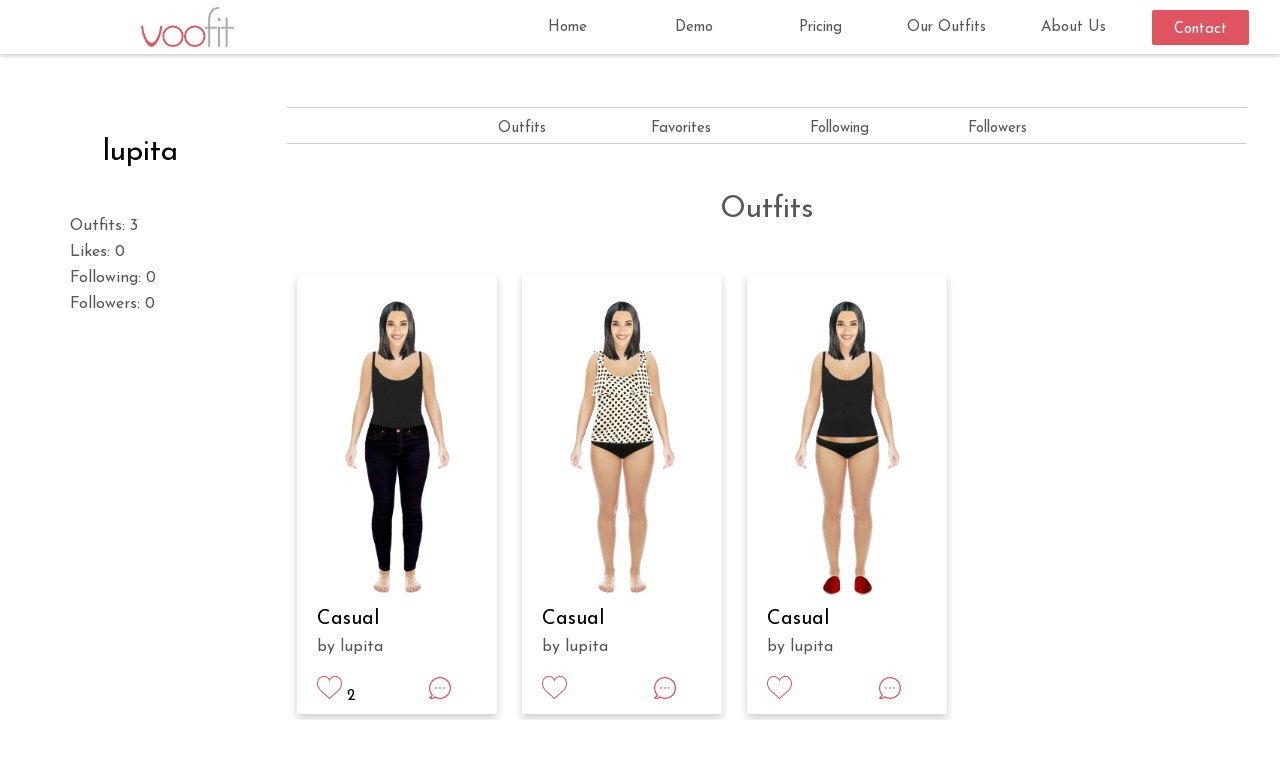

--- FILE ---
content_type: text/html; charset=utf-8
request_url: https://voofit.com/user/557/lupita/
body_size: 12011
content:

<!DOCTYPE html>
<html>
<head>
	<title>Profile | voofit</title>
    <meta charset="utf-8">
	<meta name="viewport" content="width=device-width, initial-scale=1">
	
    <script src="https://ajax.googleapis.com/ajax/libs/jquery/3.2.1/jquery.min.js"></script>
    <link rel="icon" type="image/png" href="/static/imagenes/favicon_voofit.png">
    <link href='https://fonts.googleapis.com/css?family=Josefin+Sans' rel='stylesheet' type='text/css'>
    <script src="https://use.fontawesome.com/1591af9028.js"></script>


    <meta property="og:site_name" content="voofit"/>  
    <meta property="og:image" content="/static/imagenes/logo_voofit_2.jpg">
    
    <meta property="og:url" content="https://voofit.com/profile">
    <meta property="og:title" content="Virtual fitting room. Create, share and try new styles."/>
    

    <!-- Google Tag Manager -->
<script>(function(w,d,s,l,i){w[l]=w[l]||[];w[l].push({'gtm.start':
new Date().getTime(),event:'gtm.js'});var f=d.getElementsByTagName(s)[0],
j=d.createElement(s),dl=l!='dataLayer'?'&l='+l:'';j.async=true;j.src=
'https://www.googletagmanager.com/gtm.js?id='+i+dl;f.parentNode.insertBefore(j,f);
})(window,document,'script','dataLayer','GTM-PB5ZT7');</script>
<!-- End Google Tag Manager -->
    <style>


	

.ip-header {
	position: fixed;
	top: 0;
	z-index: 10000;
	min-height: 480px;
	width: 100%;
	height: 100%;
	background: #f1f1f1;
}


.ip-logo, .ip-loader {
	position: absolute;
	left: 0;
	width: 100%;
	opacity: 0;
	cursor: default;
	pointer-events: none;
}

.ip-logo {
	top: 20%;
	height: 100%;
	/*transform: translate3d(0,25%,0);*/
}

.ip-loader {
	bottom: 25%;
}

.ip-header .ip-inner {
	display: block;
	margin: 0 auto;
}

.ip-header .ip-logo svg {
	min-width: 220px;
	max-width: 480px;
	width: 20%;
}




.ip-logo, .ip-loader {
	opacity: 1;
	animation: animInitialHeader 1s cubic-bezier(0.7,0,0.3,1) both;
}

.ip-loader {
	animation-delay: 0.2s;
}

@keyframes animInitialHeader {
	from { 
		opacity: 0; 
		transform: translate3d(0,800px,0); 
	}
}






.loaded .ip-logo,
.loaded .ip-loader {
	opacity: 1;
}

.loaded .ip-logo {

	animation: animLoadedLogo 1s cubic-bezier(0.7,0,0.3,1) forwards;
}

@keyframes animLoadedLogo {
	to { 
		opacity: 0; 
		transform: translate3d(0,-100%,0) scale3d(0.3,0.3,1); 
	}
}

.loaded .ip-loader {
	animation: animLoadedLoader 0.5s cubic-bezier(0.7,0,0.3,1) forwards;
}

@keyframes animLoadedLoader {
	to { 
		opacity: 0; 
		transform: translate3d(0,-100%,0) scale3d(0.3,0.3,1); 
	}
}

.loaded .ip-header {
	animation: animLoadedHeader 1s cubic-bezier(0.7,0,0.3,1) forwards;
}

@keyframes animLoadedHeader {
	to { 
		opacity: 0;
		transform: translate3d(0,-100%,0); 
	}
}






</style>
    <meta name="google" content="notranslate" />


<style>
    
    *{
        box-sizing: border-box;
    }

	@media screen and (min-width:  992px) {

		#barra_menu{
            width: 100%;           
            background-color: white;
            height: 54px;       
            /*border-bottom: 1px solid #df5461;*/
            box-shadow: 0 2px 4px 0 rgba(0,0,0,0.2);
            position: fixed;
            z-index: 1000;
        }

        #menu_cel{
            display: none;
        }

        #logo{
            display: block;
            margin-right: auto !important;
            margin-left: auto  !important;
            margin-top: 7px !important;
            margin-bottom: 7px !important;
            width:auto;
            height:40px;      
        }

        .menu_div{
            display: inline-block;
            vertical-align:top;
            width: 9.5%;
            height: 100%;
            position: relative;
        }

        .menu_link:link, .menu_link:visited {          
            display: block;
            font-size: 15px;
            color: #565656;
            text-align: center;         
            text-decoration: none;
            width: 100%;
            padding-top: 20px;
            height: 100%;
            transition: 0.3s;
        }

        .menu_link:hover, .menu_link:active {
            border-bottom: 5px solid #df5461;
        }

        .menu_link2:link, .menu_link2:visited {          
            display: block;
            font-size: 15px;
            color: white;
            background-color: #df5461;
            text-align: center;         
            text-decoration: none;
            padding: 12px 0 8px 0;
            transition: 0.3s;
            border-radius: 2px;
            margin: 10px auto 0 auto;
            width: 80%;
        }

        .menu_link2:hover, .menu_link2:active {
            opacity: 0.8;
        }

        .muneca_svg{
            height: 20px;
            width: 20px;
            vertical-align: text-top;
            position: relative;
            top: -4px;
        }

        .muneca_svg2{
            height: 16px;
            width: 16px;
            vertical-align: text-top;
            position: relative;
            top: -2px;
        }


/* Barra abajo -------------------------------------------*/

        #info{
            width: 100%;
            background-color: #f7f7f7;
            padding-top: 50px;
            padding-bottom: 30px;
            padding-right: 13vw;
            padding-left: 13vw;
        }

        .info_col{
            width:31%;
            display: inline-block;
            padding: 20px 5% 30px 5%;
            vertical-align: top;
        }

        .info_titulo{
            font-size: 30px;
            border-bottom: 1px solid #cccccc;
        }

        .info_col a{
            text-decoration: none;
            color: black;
        }

        .info_col a:hover{
            text-decoration: underline;
        }

        .raya1{
            width: 80%;
            height: 1px;
            background-color: #cccccc;
            margin-right: auto;
            margin-left: auto;
        }

        .redes_div{
            display: block;
            margin: 20px auto 20px auto;
            width: 30%;
            /* flex-wrap: wrap;
            justify-content: space-around; */
        }

        .redsocial{
            width: 10%;
            transition: 0.3s; 
            margin: 0 19%;
            display: inline-block;    
        }

        .redsocial:hover{
            opacity: 0.5;       
        }

        .redsocial_img{
            width: 100%;
            height: 100%;
        }

        .facebook_img:hover{
            opacity: 0.8;
        }

        /* Menu desplegable ---------------------------------*/

        .menu_prendas{
            display: none;
            position: absolute;
            background-color: #f1f1f1;
            min-width: 160px;
            box-shadow: 0px 8px 16px 0px rgba(0,0,0,0.2);
            z-index: 3;
            width: 100%;
        }

        .menu_prendas a {
            color: black;
            padding: 12px 16px;
            text-decoration: none;
            display: block;
        }

        .menu_prendas a:hover {
            background-color: #ddd;
        }

        #id_prendas:hover .menu_prendas {
            display: block;
        }


/*---------------------------------------------------------*/
	}


	@media screen and (max-width:  992px) {

		#barra_menu{
            display: none;  
        }

        #menu_cel{
            height: 60px;
            /*height: 10vh;*/
            display: -webkit-flex;
            display: flex;
            box-shadow: 0 2px 4px 0 rgba(0,0,0,0.2);
            position: relative;
        }

        #menu_icon{
            width: 18%;
            -webkit-align-self: center;
            align-self: center;
            cursor: pointer;
            z-index: 4;
            position: fixed;
            background-color: rgba(247,247,247,1);
            border-radius: 0 5px 5px 0;
        }

        #menu_icon div{
            width: 62%;
            height: 6px;
            background-color: #df5461;
            margin: 7px 0;
            margin-left: auto;
            margin-right: auto;
            transition: 0.4s;
        }

        /* Rotate first bar */
        .change .bar1 {
            -webkit-transform: rotate(-45deg) translate(-9px, 6px) ;
            transform: rotate(-45deg) translate(-9px, 10px) ;  /* (-9px, 6px) */
        }

        /* Fade out the second bar */
        .change .bar2 {
            opacity: 0;
        }

        /* Rotate last bar */
        .change .bar3 {
            -webkit-transform: rotate(45deg) translate(-8px, -8px) ;
            transform: rotate(45deg) translate(-8px, -10px) ;  /* (-8px, -8px) */
        }


        #logo{
            right: 100px;
            position: absolute;

            height: 38px;     
            top: 12px;
            /*height: 6vh;     
            top: 2vh;*/
        }

        /* The side navigation menu */
        .sidenav {
            height: 100%; 
            width: 0;
            position: fixed;
            z-index: 3;
            top: 0;
            left: 0;
            background-color: #ffffff;
            overflow-x: hidden;
            padding-top: 60px;
            transition: 0.2s;
            box-shadow: 4px 0 8px 0 rgba(0,0,0,0.2);
        }

        .sidenav a {
            padding: 8px 8px 8px 16px;
            text-decoration: none;
            /* font-size: 25px;
            color: white; */
            display: block;
            transition: 0.3s;
        }

        /* The side navigation menu */
        /*.sidenav { 
            width: 100;
            background-color: #00C3DC;
            display: none;
        }

        .sidenav a {
            padding: 8px 8px 8px 32px;
            text-decoration: none;
            font-size: 25px;
            color: white;
            display: block;
            transition: 0.3s
        }*/

        /* When you mouse over the navigation links, change their color */
        .sidenav a:hover, a:focus{
            color: #f1f1f1;
        }


        .menu_link:link, .menu_link:visited {     
            font-family: 'Josefin Sans', sans-serif !important;     
            font-size: 24px;
            color: #565656;       
            padding-top: 10px;
            padding-bottom: 5px;
            font-weight: lighter;
        }

        .menu_link:hover, .menu_link:active{
            background-color: #e26975; 
        }

        .menu_link2:link, .menu_link2:visited {          
            font-family: 'Josefin Sans', sans-serif !important;     
            font-size: 24px;
            color: #565656;       
            padding-top: 10px;
            padding-bottom: 5px;
            font-weight: lighter;
            color: white;
            background-color: #df5461;        
            text-decoration: none;
            transition: 0.3s;
        }

        .menu_link2:hover, .menu_link2:active {
            opacity: 0.8;
        }

        .muneca_svg{
            height: 25px;
            width: 25px;
            vertical-align: text-top;
            position: relative;
            top: -4px;
        }

        .muneca_svg2{
            height: 20px;
            width: 20px;
            vertical-align: text-top;
            position: relative;
            top: -1px;
            left: 2px;
            margin-right: 6px;
        }

        #link_avatar{
            
        }

/* Barra abajo -------------------------------------------*/
    
        #info{
            width: 100%;
            background-color: #f7f7f7;
            padding-top: 50px;
            padding-bottom: 20px;
            padding-right: 5vw;
            padding-left: 5vw;
        }

        .info_col{
            width: 100%;
            display: block;
            padding-left: 10px;
            padding-right: 10px;
            margin-bottom: 40px;
        }

        .info_titulo{
            font-size: 30px;
            border-bottom: 1px solid #cccccc;
        }

        .info_col a{
            text-decoration: none;
            color: black;
        }

        .info_col a:hover{
            text-decoration: underline;
        }

        .raya1{
            width: 80%;
            height: 1px;
            background-color: #cccccc;
            margin-right: auto;
            margin-left: auto;
        }

        .redes_div{
            display: block;
            margin: 30px auto 30px auto;
            width: 90%;
            flex-wrap: wrap;
            justify-content: space-around;
        }

        .redsocial{
            width: 16%;
            transition: 0.3s;
            display: inline-block;
            margin: 0 16%;   
        }

        .redsocial:hover{
            opacity: 0.5;       
        }

        .redsocial_img{
            width: 100%;
            height: 100%;
        }

        .facebook_img:hover{
            opacity: 0.8;
        }

        .logo_pie {
            display: block;
            width: 70%;
            margin: auto;
        }


        /* Menu desplegable ---------------------------------*/

        .menu_prendas{
            /* display: none; */
            padding-left: 35px;
        }

        .menu_prendas_link{
            font-size: 18px;
            color: #565656;
        }

        .menu_prendas_link:hover, .menu_prendas_link:active{
            background-color: #e26975; 
        }
        

/*---------------------------------------------------------*/
        

	}



	@media screen and (min-width: 768px) and (max-width:  992px){

		#logo{
            max-width: 121px;
            max-height: 57px;
            top: 1px;      
        }

        #menu_icon{
            max-width: 45px;
            max-height: 45px;
            float: right;
            margin-top: 8px;
            margin-left: 20px;
        }

        #menu_icon div{
            width: 80%;
        }

/* Barra abajo -------------------------------------------*/

        .redes_div{
            width: 50%;
        }


	}

</style>

    <style>

        *{
            box-sizing: border-box;
        }

        body{
            font-family: 'Josefin Sans', sans-serif;
            margin: 0;
        }

        img{
            max-width: 100%;
        }

        

    @media screen and (min-width: 992px) {

        .columna1{
            width: 22%;
            display: inline-block;
            vertical-align: top;
            padding-top: 137px;
        }

        .nombre{
            font-size: 30px;
            text-align: center;
        }

        .btn_seguir1{
            border: 1px solid #df5461;
            border-radius: 15px;
            color: #df5461;
            font-size: 16px;
            cursor: pointer;
            padding: 8px 0 5px 0;
            margin: 50px auto 0 auto;
            width: 50%;
            text-align: center;
        }

        .btn_seguir1:hover{
            opacity: 0.8;
        }

        .btn_seguir2{
            border: 1px solid #df5461;
            border-radius: 15px;
            color: white;
            font-size: 16px;
            cursor: pointer;
            padding: 8px 0 5px 0;
            margin: 50px auto 0 auto;
            width: 50%;
            text-align: center;
            background-color: #df5461;
        }

        .btn_seguir2:hover{
            opacity: 0.8;
        }

        .btn_loader{
            font-size: 14px;
        }

        .perfil_info_div{
            width: 50%;
            margin: 50px auto 50px auto;
        }

        .perfil_info_opc{
            color: #565656;
            margin: 10px 0 10px 0;
        }

        .columna2{
            width: 75%;
            display: inline-block;
            padding: 107px 0 50px 0;

        }

        .barra{
            width: 100%;
            border-top: 0.5px solid #cccccc;
            border-bottom: 0.5px solid #cccccc;
        }

        .barra_opc{
            display: inline-block;
            vertical-align: top;
            text-align: center;
            width: 16%;
            font-size: 15px;
            color: #565656;
            transition: 0.3s;
            height: 35px;
            padding-top: 13px;
            cursor: pointer;
        }

        .barra_opc:hover{
            border-bottom: 2px solid #e77e89;
        }

        .nobarra_opc{
            width: 16%;
            display: inline-block;
        }

        .slider_titulo{
            text-align: center;
            color: #565656;
            font-size: 30px;
            margin: 50px 0 40px 0;
        }



    }





    @media screen and (max-width: 992px) {

        .columna1{
            width: 100%;
            vertical-align: top;
            padding-top: 50px;
        }

        .nombre{
            font-size: 35px;
            text-align: center;
        }

        .btn_seguir1{
            border: 1px solid #df5461;
            border-radius: 15px;
            color: #df5461;
            font-size: 18px;
            cursor: pointer;
            padding: 8px 0 5px 0;
            margin: 30px auto 0 auto;
            width: 40%;
            text-align: center;
        }

        .btn_seguir1:hover{
            opacity: 0.8;
        }

        .btn_seguir2{
            border: 1px solid #df5461;
            border-radius: 15px;
            color: white;
            font-size: 18px;
            cursor: pointer;
            padding: 8px 0 5px 0;
            margin: 30px auto 0 auto;
            width: 40%;
            text-align: center;
            background-color: #df5461;
        }

        .btn_seguir2:hover{
            opacity: 0.8;
        }

        .perfil_info_div{
            width: 80%;
            margin: 30px auto 30px auto;
        }

        .perfil_info_opc{
            color: #565656;
            margin: 10px 0 10px 0;
        }

        .columna2{
            width: 100%;
            padding: 10px 0 50px 0;
        }

        .barra{
            width: 100%;
            border-top: 0.5px solid #cccccc;
            border-bottom: 0.5px solid #cccccc;
        }

        .barra_opc{
            display: inline-block;
            vertical-align: top;
            text-align: center;
            width: 23.5%;
            font-size: 17px;
            color: #565656;
            transition: 0.3s;
            height: 45px;
            padding-top: 18px;
            cursor: pointer;
        }

        .barra_opc:hover{
            border-bottom: 2px solid #e77e89;
        }

        .nobarra_opc{
            display: none;
        }

        .slider_titulo{
            text-align: center;
            color: #565656;
            font-size: 30px;
            margin: 30px 0 20px 0;
        }



    }




    @media screen and (min-width: 768px) and (max-width: 992px){
        
        .btn_seguir1{
            width: 30%;
        }

        .btn_seguir2{
            width: 30%;
        }

    }

    </style>

    <style>

.card_coment a{
    text-decoration: none;
}        

@media screen and (min-width: 992px) {

    .card{
        box-shadow: 0 4px 8px 0 rgba(0,0,0,0.2);
        transition: 0.3s;
        margin: 10px;
        width: 200px;
        padding: 10px 20px 0px 20px;
        display: inline-block;
        background-color: white;
    }

    .card:hover {
        box-shadow: 0 8px 16px 0 rgba(0,0,0,0.2);
    }

    .card_info{
        padding: 10px 0px 10px 0px;
    }

    .card_img{
        cursor: pointer;
    }

    .card_titulo{
        font-size: 20px;
        color: black;
    }

    .card_usuario:link, .card_usuario:visited{
        font-size: 16px;
        color: #565656;
        padding: 10px 0 20px 0;
        text-decoration: none;
        display: block;
    }

    .card_usuario:hover, .card_usuario:active{
        text-decoration: underline;
    }

    .card_coment{
        display: inline-block;
        width: 35%;
        vertical-align: top;
        padding-top: 2px;
        padding-left: 5%;
        float: right;
    }

    .card_coment_1{
        width: 22px;
        height: 22px;
        display: inline-block;
    }

    .card_coment_1 path{
        fill: #df5461;
    }

    .card_coment_2{
        display: inline-block;
    }

    .card_megusta{
        display: inline-block;
        width: 47%;
        cursor: pointer;
    }

    .card_megusta_1{
        width: 25px;
        height: 25px;
        display: inline-block;
    }

    .card_megusta_1 path{
        fill: #df5461;
    }

    .card_liked{
        display: none;
    }

    .card_megusta_2{
        display: inline-block;
    }
    

}





@media screen and (max-width: 992px) {


    .card{
        box-shadow: 0 4px 8px 0 rgba(0,0,0,0.2);
        transition: 0.3s;
        margin: 20px auto 20px auto;
        width: 70%;
        padding: 20px 20px 0px 20px;
        display: block;
        background-color: white;
    }

    .card:hover {
        box-shadow: 0 8px 16px 0 rgba(0,0,0,0.2);
    }

    .card_info{
        padding: 10px 0px 10px 0px;
    }

    .card_img{
        cursor: pointer;
    }

    .card_titulo{
        font-size: 20px;
        color: black;
    }

    .card_usuario:link, .card_usuario:visited{
        font-size: 16px;
        color: #565656;
        padding: 10px 0 20px 0;
        text-decoration: none;
        display: block;
    }

    .card_usuario:hover, .card_usuario:active{
        text-decoration: underline;
    }

    .card_coment{
        display: inline-block;
        width: 35%;
        vertical-align: top;
        padding-top: 2px;
        padding-left: 5%;
        float: right;
    }

    .card_coment_1{
        width: 25px;
        height: 25px;
        display: inline-block;
    }

    .card_coment_1 path{
        fill: #df5461;
    }

    .card_coment_2{
        display: inline-block;
    }

    .card_megusta{
        display: inline-block;
        width: 47%;
        cursor: pointer;
    }

    .card_megusta_1{
        width: 28px;
        height: 28px;
        display: inline-block;
    }

    .card_megusta_1 path{
        fill: #df5461;
    }

    .card_liked{
        display: none;
    }

    .card_megusta_2{
        display: inline-block;
    }






}




@media screen and (min-width: 768px) and (max-width: 992px){
    
    .card{
        margin: 20px 1.5% 20px 1.5%;
        width: 28%;
        display: inline-block;
    }  
  
}

</style>
    <style>
        

    @media screen and (min-width: 992px) {

        .carduser{
            box-shadow: 0 4px 8px 0 rgba(0,0,0,0.2);
            transition: 0.3s;
            margin: 10px;
            width: 280px;
            padding: 20px 20px 20px 20px;
            display: inline-block;
            background-color: white;
            vertical-align: top;
        }

        .carduser_nombre:link, .carduser_nombre:visited{
            font-size: 20px;
            color: #565656;
            text-decoration: none;
        }

        .carduser_nombre:hover, .carduser_nombre:active{
            text-decoration: underline;
        }

        .carduser_info{
            margin: 20px 0px 10px 0px;
            padding: 15px 0 10px 0;  
            border-top: 0.5px solid #cccccc;
            border-bottom: 0.5px solid #cccccc;
        }

        .carduser_info_opc{
            color: #565656;
            font-size: 14px;
            display: inline-block;
            width: 49%;
        }

        .carduser_seguir1{
            border: 1px solid #df5461;
            border-radius: 15px;
            color: #df5461;
            font-size: 14px;
            cursor: pointer;
            padding: 8px 0 5px 0;
            margin: 20px auto 0 auto;
            width: 50%;
            text-align: center;
        }

        .carduser_seguir1:hover{
            opacity: 0.8;
        }

        .carduser_seguir2{
            border: 1px solid #df5461;
            border-radius: 15px;
            color: white;
            font-size: 14px;
            cursor: pointer;
            padding: 8px 0 5px 0;
            margin: 20px auto 0 auto;
            width: 50%;
            text-align: center;
            background-color: #df5461;
        }

        .carduser_seguir2:hover{
            opacity: 0.8;
        }

        .btn_loader{
            font-size: 12px;
        }

    }





    @media screen and (max-width: 992px) {

        .carduser{
            box-shadow: 0 4px 8px 0 rgba(0,0,0,0.2);
            transition: 0.3s;
            margin: 10px auto 10px auto;
            width: 300px;
            padding: 20px 20px 20px 20px;
            background-color: white;
            vertical-align: top;
        }

        .carduser_nombre:link, .carduser_nombre:visited{
            font-size: 22px;
            color: #565656;
            text-decoration: none;
        }

        .carduser_nombre:hover, .carduser_nombre:active{
            text-decoration: underline;
        }

        .carduser_info{
            margin: 20px 0px 10px 0px;
            padding: 15px 0 10px 0;  
            border-top: 0.5px solid #cccccc;
            border-bottom: 0.5px solid #cccccc;
        }

        .carduser_info_opc{
            color: #565656;
            font-size: 16px;
            display: inline-block;
            width: 49%;
        }

        .carduser_seguir1{
            border: 1px solid #df5461;
            border-radius: 15px;
            color: #df5461;
            font-size: 16px;
            cursor: pointer;
            padding: 10px 0 7px 0;
            margin: 20px auto 0 auto;
            width: 50%;
            text-align: center;
        }

        .carduser_seguir1:hover{
            opacity: 0.8;
        }

        .carduser_seguir2{
            border: 1px solid #df5461;
            border-radius: 15px;
            color: white;
            font-size: 16px;
            cursor: pointer;
            padding: 10px 0 7px 0;
            margin: 20px auto 0 auto;
            width: 50%;
            text-align: center;
            background-color: #df5461;
        }

        .carduser_seguir2:hover{
            opacity: 0.8;
        }

        .btn_loader{
            font-size: 14px;
        }

    }




    @media screen and (min-width: 768px) and (max-width: 992px){
        
        .carduser{
            width: 300px;
            display: inline-block;
            margin: 10px 20px 10px 20px;
        }

    }

    </style>

</head>

<body>
    <!-- Google Tag Manager (noscript) -->
<noscript><iframe src="https://www.googletagmanager.com/ns.html?id=GTM-PB5ZT7"
height="0" width="0" style="display:none;visibility:hidden"></iframe></noscript>
<!-- End Google Tag Manager (noscript) -->

    
<!-- <div id="preloader"></div> -->
<img src="/static/imagenes/logo_voofit_2.jpg" alt="Logo voofit" style="display:none;">


<div id="ip-container" class="ip-container">
	<header class="ip-header">

		<div class="ip-logo">



<svg class="ip-inner" version="1.1" id="Capa_1" xmlns="http://www.w3.org/2000/svg" xmlns:xlink="http://www.w3.org/1999/xlink" x="0px" y="0px"
	 width="500px" height="229.186px" viewBox="0 0 500 229.186" enable-background="new 0 0 500 229.186" xml:space="preserve">
<g>
	<path fill="#df5461" d="M117.87,164.066c0-7.731,1.472-14.999,4.416-21.81c2.943-6.803,6.944-12.737,12.008-17.802
		c5.06-5.062,10.994-9.062,17.805-12.008c6.806-2.941,14.079-4.417,21.806-4.417c7.73,0,14.999,1.477,21.808,4.417
		c6.804,2.947,12.742,6.947,17.803,12.008c5.062,5.064,9.063,10.999,12.008,17.802c2.943,6.811,4.417,14.078,4.417,21.81
		c0,7.729-1.475,14.952-4.417,21.667c-2.945,6.72-6.946,12.561-12.008,17.528c-5.061,4.97-10.999,8.929-17.803,11.87
		c-6.809,2.941-14.174,4.415-22.084,4.415c-7.727,0-15-1.427-21.806-4.277c-6.811-2.85-12.698-6.765-17.667-11.73
		c-4.968-4.969-8.928-10.809-11.871-17.53C119.342,179.296,117.87,171.98,117.87,164.066z M127.532,164.066
		c0,6.44,1.194,12.469,3.589,18.079c2.389,5.614,5.657,10.488,9.798,14.629c4.141,4.14,9.015,7.411,14.629,9.801
		c5.611,2.394,11.637,3.588,18.081,3.588c6.44,0,12.466-1.194,18.081-3.588c5.612-2.39,10.533-5.661,14.769-9.801
		c4.231-4.141,7.543-9.015,9.937-14.629c2.391-5.61,3.589-11.639,3.589-18.079s-1.198-12.466-3.589-18.082
		c-2.393-5.61-5.706-10.53-9.937-14.77c-4.235-4.229-9.157-7.54-14.769-9.933c-5.615-2.392-11.641-3.591-18.081-3.591
		c-6.443,0-12.469,1.199-18.081,3.591c-5.615,2.393-10.488,5.703-14.629,9.933c-4.142,4.239-7.41,9.159-9.798,14.77
		C128.726,151.601,127.532,157.626,127.532,164.066z"/>
	<path fill="#df5461" d="M233.341,164.066c0-7.731,1.471-14.999,4.417-21.81c2.941-6.803,6.944-12.737,12.007-17.802
		c5.059-5.062,10.995-9.062,17.805-12.008c6.806-2.941,14.077-4.417,21.808-4.417c7.729,0,14.995,1.477,21.806,4.417
		c6.806,2.947,12.742,6.947,17.804,12.008c5.061,5.064,9.063,10.999,12.009,17.802c2.941,6.811,4.418,14.078,4.418,21.81
		c0,7.729-1.477,14.952-4.418,21.667c-2.945,6.72-6.948,12.561-12.009,17.528c-5.062,4.97-10.998,8.929-17.804,11.87
		c-6.811,2.941-14.172,4.415-22.081,4.415c-7.731,0-15.003-1.427-21.809-4.277c-6.811-2.85-12.697-6.765-17.667-11.73
		c-4.966-4.969-8.927-10.809-11.868-17.53C234.813,179.296,233.341,171.98,233.341,164.066z M243.003,164.066
		c0,6.44,1.196,12.469,3.589,18.079c2.387,5.614,5.659,10.488,9.799,14.629c4.141,4.14,9.015,7.411,14.629,9.801
		c5.612,2.394,11.639,3.588,18.082,3.588c6.438,0,12.462-1.194,18.08-3.588c5.609-2.39,10.531-5.661,14.767-9.801
		c4.232-4.141,7.544-9.015,9.937-14.629c2.39-5.61,3.59-11.639,3.59-18.079s-1.2-12.466-3.59-18.082
		c-2.393-5.61-5.704-10.53-9.937-14.77c-4.235-4.229-9.157-7.54-14.767-9.933c-5.618-2.392-11.643-3.591-18.08-3.591
		c-6.443,0-12.47,1.199-18.082,3.591c-5.614,2.393-10.488,5.703-14.629,9.933c-4.141,4.239-7.412,9.159-9.799,14.77
		C244.199,151.601,243.003,157.626,243.003,164.066z"/>
	<path fill="#ACAAB0" stroke="#ACAAB0" stroke-miterlimit="10" d="M343.021,122.657v-9.385h18.218V76.834
		c0-10.671,1.38-20.103,4.141-28.294c2.762-8.184,6.626-15.085,11.594-20.704c4.969-5.61,10.811-9.84,17.529-12.698
		c6.716-2.85,14.029-4.457,21.944-4.83v9.389c-6.624,0-12.697,1.336-18.218,4c-5.52,2.671-10.308,6.445-14.354,11.319
		c-4.05,4.877-7.225,10.764-9.523,17.665c-2.302,6.902-3.451,14.679-3.451,23.328v37.265h35.886v9.385h-35.886v96.89h-9.661v-96.89
		H343.021z"/>
	<path fill="#ACAAB0" stroke="#ACAAB0" stroke-miterlimit="10" d="M410.003,75.454c0-2.39,0.828-4.417,2.484-6.071
		c1.657-1.656,3.589-2.488,5.798-2.488c2.021,0,3.863,0.832,5.521,2.488c1.655,1.653,2.483,3.681,2.483,6.071
		c0,2.393-0.828,4.374-2.483,5.935c-1.657,1.566-3.499,2.347-5.521,2.347c-2.209,0-4.141-0.78-5.798-2.347
		C410.831,79.828,410.003,77.847,410.003,75.454z M422.7,219.547h-9.384V112.719h9.384V219.547z"/>
	<path fill="#ACAAB0" stroke="#ACAAB0" stroke-miterlimit="10" d="M453.063,65.793h9.662v48.583h33.676v8.557h-33.676v96.613h-9.662
		v-96.613h-23.463v-8.557h23.463V65.793z"/>
	<path fill="#df5461" d="M106.266,109.809c-0.35,11-12.94,87.772-45.968,88.342c-29.963,0.515-46.292-76.342-46.243-88.342h-9.69
		c0,49,34.224,109.952,55.933,109.952c19.968,0,51.658-45.952,55.928-109.952H106.266z"/>
</g>
</svg>


		</div>

		<div class="ip-loader">

			<img class="ip-inner" width="100px"  height="100px" src="/static/imagenes/preloader_rolling.gif">

			

		</div>

	</header>
</div>
    

    
    <div id="barra_menu">

        <div class="menu_div"></div>
        
        <div class="menu_div">
            <a href="/"><img src="/static/imagenes/logo_voofit.png" alt="Logo voofit" id="logo"></a>
        </div>

        <div class="menu_div"></div>
        <div class="menu_div"></div>

        <div class="menu_div">
            <a href="/" class="menu_link">Home</a>
        </div>

        <div class="menu_div">
            <a href="/widget-demo/" class="menu_link">Demo</a>
        </div>

        <div class="menu_div">
            <a href="/pricing" class="menu_link">Pricing</a>
        </div>

        <div class="menu_div">
            <a href="/feed/" class="menu_link">Our Outfits</a>
        </div>

        <div class="menu_div">
            <a href="/quienes-somos/" class="menu_link">About Us</a>
        </div>

        <div class="menu_div">
            <a href="/contact/" class="menu_link2">Contact</a>
        </div>
        

    </div> 


    <div id="menu_cel">
       
            <div id="menu_icon">
                <div class="bar1"></div>
                <div class="bar2"></div>
                <div class="bar3"></div>
            </div>

            <a href="/"><img src="/static/imagenes/logo_voofit.png" alt="Logo voofit" id="logo"></a>
            
            <div id="mysidenav" class="sidenav">

                <a href="/" class="menu_link">Home</a>
                
                <a href="/widget-demo/" class="menu_link">Demo</a>
                
                <a href="/pricing" class="menu_link">Pricing</a>

                <a href="/feed/" class="menu_link">Our Outfits</a>

                <a href="/quienes-somos/" class="menu_link">About Us</a>

                <a href="/contact/" class="menu_link2">Contact</a>
            </div>
           
        
    </div>

    <script>
$(document).ready(function(){


    $('#menu_icon').off('click').click(function(){

        if ($(".bar2").css("opacity") == 1){
            openNav();
            $(this).css('top','8px'); //Para anuncio importante
        }else{
            closeNav();
            $(this).css('top','auto'); //Para anuncio importante
        }
        $(this).toggleClass("change");
        //$("#mysidenav").slideToggle("slow");
    });


    /* Set the width of the side navigation to 250px */
    function openNav() {
        $("#mysidenav").css("width", "250px");
        $("#menu_icon div").css("background-color", "#df5461");
        $("#menu_icon").css("position", "fixed");
    }

    /* Set the width of the side navigation to 0 */
    function closeNav() {
        $("#mysidenav").css("width", "0px");
        $("#menu_icon div").css("background-color", "#df5461");
        //$("#menu_icon").css("position", "static");
    }


    $('#btn_enviar').click(function(event){
        event.preventDefault();

        $("#btn_enviar").html('<i class="fa fa-spinner fa-spin btn_loader"></i>');
        $(".respuesta1").hide();
        $(".respuesta2").hide();

        var email = $('#id_email').val();
        $.post("", {email: email}, function(data){

            if (data.e_email !== ''){
                $(".respuesta1").fadeIn();
                $(".respuesta1 ul li").text(data.e_email);
            }

            if (data.exito !== ''){
                $(".respuesta2").fadeIn();
                $(".respuesta2 ul li").text(data.exito);
            }

            $("#btn_enviar").html("Enviar");
        });

    });

    //// Menu desplegable ///////

    // $('#id_prendas2').on('click', function(e){
    //     e.preventDefault();
    //     $('.menu_prendas').slideToggle();
    // });

    $('.menu_prendas_link').on('click', function(e){
        closeNav();
        $('#menu_icon').toggleClass("change");
        $(document).scrollTop(0);
    });


    // Por anuncio importante
    $('.close_anuncio').on('click', function(){
        $('.anuncio_importante').slideUp();
    })


});


</script>




<div class="columna1">

    <div class="nombre">lupita</div>
    
    
    
    <div class="perfil_info_div">
        <div class="perfil_info_opc">Outfits: 3</div>
        <div class="perfil_info_opc">Likes: 0</div>
        <div class="perfil_info_opc">Following: 0</div>
        <div class="perfil_info_opc">Followers: 0</div>
    </div>

</div>

<div class="columna2">

    <div class="barra">
        <div class="nobarra_opc"></div>
        <div class="barra_opc" data-id="show_outfits">Outfits</div>
        <div class="barra_opc" data-id="show_likes">Favorites</div>
        <div class="barra_opc" data-id="show_following">Following</div>
        <div class="barra_opc" data-id="show_followers">Followers</div>
        <div class="nobarra_opc"></div>
    </div>

    <div class="contenedor">

        <div class="slider" id="show_outfits">
            <div class="slider_titulo">Outfits</div>
            
            

<div class="card" id="card_1269">

    <a href="/outfit-col/1269">
        <img src="/static/imagenes/ajax-loader.gif" data-src="/media/usuarios/lupita/lupita__outfit__62b5f861-5a0c-43f6-a4c9-c09b4f545bbb.jpg" class="card_img lazy">
    </a>

    <div class="card_info">
        <div class="card_titulo">Casual</div>
        <a href="/user/557/lupita" class="card_usuario">by lupita</a>

        <div class="card_megusta" id="megusta_1269">        

            <svg class="card_megusta_1" version="1.1" id="Capa_1" xmlns="http://www.w3.org/2000/svg" xmlns:xlink="http://www.w3.org/1999/xlink" x="0px" y="0px" viewBox="0 0 51.997 51.997" style="enable-background:new 0 0 51.997 51.997;" xml:space="preserve">
                <path d="M51.911,16.242C51.152,7.888,45.239,1.827,37.839,1.827c-4.93,0-9.444,2.653-11.984,6.905c-2.517-4.307-6.846-6.906-11.697-6.906c-7.399,0-13.313,6.061-14.071,14.415c-0.06,0.369-0.306,2.311,0.442,5.478c1.078,4.568,3.568,8.723,7.199,12.013l18.115,16.439l18.426-16.438c3.631-3.291,6.121-7.445,7.199-12.014C52.216,18.553,51.97,16.611,51.911,16.242z M49.521,21.261c-0.984,4.172-3.265,7.973-6.59,10.985L25.855,47.481L9.072,32.25c-3.331-3.018-5.611-6.818-6.596-10.99c-0.708-2.997-0.417-4.69-0.416-4.701l0.015-0.101C2.725,9.139,7.806,3.826,14.158,3.826c4.687,0,8.813,2.88,10.771,7.515l0.921,2.183l0.921-2.183c1.927-4.564,6.271-7.514,11.069-7.514c6.351,0,11.433,5.313,12.096,12.727C49.938,16.57,50.229,18.264,49.521,21.261z"/>

                <path class="card_liked" d="M24.85,10.126c2.018-4.783,6.628-8.125,11.99-8.125c7.223,0,12.425,6.179,13.079,13.543c0,0,0.353,1.828-0.424,5.119c-1.058,4.482-3.545,8.464-6.898,11.503L24.85,48L7.402,32.165c-3.353-3.038-5.84-7.021-6.898-11.503c-0.777-3.291-0.424-5.119-0.424-5.119C0.734,8.179,5.936,2,13.159,2C18.522,2,22.832,5.343,24.85,10.126z"/>
            </svg>

            
            <div class="card_megusta_2">2</div>
        </div>

        <div class="card_coment">
            <a href="/outfit-col/1269">
                <svg class="card_coment_1" version="1.1" id="Capa_1" xmlns="http://www.w3.org/2000/svg" xmlns:xlink="http://www.w3.org/1999/xlink" x="0px" y="0px" viewBox="0 0 473 473" style="enable-background:new 0 0 473 473;" xml:space="preserve">
                    <path d="M403.581,69.3c-44.7-44.7-104-69.3-167.2-69.3s-122.5,24.6-167.2,69.3c-86.4,86.4-92.4,224.7-14.9,318c-7.6,15.3-19.8,33.1-37.9,42c-8.7,4.3-13.6,13.6-12.1,23.2s8.9,17.1,18.5,18.6c4.5,0.7,10.9,1.4,18.7,1.4c20.9,0,51.7-4.9,83.2-27.6c35.1,18.9,73.5,28.1,111.6,28.1c61.2,0,121.8-23.7,167.4-69.3c44.7-44.7,69.3-104,69.3-167.2S448.281,114,403.581,69.3z M384.481,384.6c-67.5,67.5-172,80.9-254.2,32.6c-5.4-3.2-12.1-2.2-16.4,2.1c-0.4,0.2-0.8,0.5-1.1,0.8c-27.1,21-53.7,25.4-71.3,25.4h-0.1c20.3-14.8,33.1-36.8,40.6-53.9c1.2-2.9,1.4-5.9,0.7-8.7c-0.3-2.7-1.4-5.4-3.3-7.6c-73.2-82.7-69.4-208.7,8.8-286.9c81.7-81.7,214.6-81.7,296.2,0C466.181,170.1,466.181,302.9,384.481,384.6z"/>
                    <circle fill="#df5461" cx="236.381" cy="236.5" r="16.6"/>
                    <circle fill="#df5461" cx="321.981" cy="236.5" r="16.6"/>
                    <circle fill="#df5461" cx="150.781" cy="236.5" r="16.6"/>
                </svg>
                
                <div class="card_coment_2"></div>
            </a>
        </div>
        
    </div>

</div>


            
            

<div class="card" id="card_1268">

    <a href="/outfit-col/1268">
        <img src="/static/imagenes/ajax-loader.gif" data-src="/media/usuarios/lupita/lupita__outfit__0ed958cc-40ae-4008-be77-dd92c942ddc0.jpg" class="card_img lazy">
    </a>

    <div class="card_info">
        <div class="card_titulo">Casual</div>
        <a href="/user/557/lupita" class="card_usuario">by lupita</a>

        <div class="card_megusta" id="megusta_1268">        

            <svg class="card_megusta_1" version="1.1" id="Capa_1" xmlns="http://www.w3.org/2000/svg" xmlns:xlink="http://www.w3.org/1999/xlink" x="0px" y="0px" viewBox="0 0 51.997 51.997" style="enable-background:new 0 0 51.997 51.997;" xml:space="preserve">
                <path d="M51.911,16.242C51.152,7.888,45.239,1.827,37.839,1.827c-4.93,0-9.444,2.653-11.984,6.905c-2.517-4.307-6.846-6.906-11.697-6.906c-7.399,0-13.313,6.061-14.071,14.415c-0.06,0.369-0.306,2.311,0.442,5.478c1.078,4.568,3.568,8.723,7.199,12.013l18.115,16.439l18.426-16.438c3.631-3.291,6.121-7.445,7.199-12.014C52.216,18.553,51.97,16.611,51.911,16.242z M49.521,21.261c-0.984,4.172-3.265,7.973-6.59,10.985L25.855,47.481L9.072,32.25c-3.331-3.018-5.611-6.818-6.596-10.99c-0.708-2.997-0.417-4.69-0.416-4.701l0.015-0.101C2.725,9.139,7.806,3.826,14.158,3.826c4.687,0,8.813,2.88,10.771,7.515l0.921,2.183l0.921-2.183c1.927-4.564,6.271-7.514,11.069-7.514c6.351,0,11.433,5.313,12.096,12.727C49.938,16.57,50.229,18.264,49.521,21.261z"/>

                <path class="card_liked" d="M24.85,10.126c2.018-4.783,6.628-8.125,11.99-8.125c7.223,0,12.425,6.179,13.079,13.543c0,0,0.353,1.828-0.424,5.119c-1.058,4.482-3.545,8.464-6.898,11.503L24.85,48L7.402,32.165c-3.353-3.038-5.84-7.021-6.898-11.503c-0.777-3.291-0.424-5.119-0.424-5.119C0.734,8.179,5.936,2,13.159,2C18.522,2,22.832,5.343,24.85,10.126z"/>
            </svg>

            
            <div class="card_megusta_2"></div>
        </div>

        <div class="card_coment">
            <a href="/outfit-col/1268">
                <svg class="card_coment_1" version="1.1" id="Capa_1" xmlns="http://www.w3.org/2000/svg" xmlns:xlink="http://www.w3.org/1999/xlink" x="0px" y="0px" viewBox="0 0 473 473" style="enable-background:new 0 0 473 473;" xml:space="preserve">
                    <path d="M403.581,69.3c-44.7-44.7-104-69.3-167.2-69.3s-122.5,24.6-167.2,69.3c-86.4,86.4-92.4,224.7-14.9,318c-7.6,15.3-19.8,33.1-37.9,42c-8.7,4.3-13.6,13.6-12.1,23.2s8.9,17.1,18.5,18.6c4.5,0.7,10.9,1.4,18.7,1.4c20.9,0,51.7-4.9,83.2-27.6c35.1,18.9,73.5,28.1,111.6,28.1c61.2,0,121.8-23.7,167.4-69.3c44.7-44.7,69.3-104,69.3-167.2S448.281,114,403.581,69.3z M384.481,384.6c-67.5,67.5-172,80.9-254.2,32.6c-5.4-3.2-12.1-2.2-16.4,2.1c-0.4,0.2-0.8,0.5-1.1,0.8c-27.1,21-53.7,25.4-71.3,25.4h-0.1c20.3-14.8,33.1-36.8,40.6-53.9c1.2-2.9,1.4-5.9,0.7-8.7c-0.3-2.7-1.4-5.4-3.3-7.6c-73.2-82.7-69.4-208.7,8.8-286.9c81.7-81.7,214.6-81.7,296.2,0C466.181,170.1,466.181,302.9,384.481,384.6z"/>
                    <circle fill="#df5461" cx="236.381" cy="236.5" r="16.6"/>
                    <circle fill="#df5461" cx="321.981" cy="236.5" r="16.6"/>
                    <circle fill="#df5461" cx="150.781" cy="236.5" r="16.6"/>
                </svg>
                
                <div class="card_coment_2"></div>
            </a>
        </div>
        
    </div>

</div>


            
            

<div class="card" id="card_1267">

    <a href="/outfit-col/1267">
        <img src="/static/imagenes/ajax-loader.gif" data-src="/media/usuarios/lupita/lupita__outfit__dc9ab004-ac94-431b-8a1d-580aaf28683e.jpg" class="card_img lazy">
    </a>

    <div class="card_info">
        <div class="card_titulo">Casual</div>
        <a href="/user/557/lupita" class="card_usuario">by lupita</a>

        <div class="card_megusta" id="megusta_1267">        

            <svg class="card_megusta_1" version="1.1" id="Capa_1" xmlns="http://www.w3.org/2000/svg" xmlns:xlink="http://www.w3.org/1999/xlink" x="0px" y="0px" viewBox="0 0 51.997 51.997" style="enable-background:new 0 0 51.997 51.997;" xml:space="preserve">
                <path d="M51.911,16.242C51.152,7.888,45.239,1.827,37.839,1.827c-4.93,0-9.444,2.653-11.984,6.905c-2.517-4.307-6.846-6.906-11.697-6.906c-7.399,0-13.313,6.061-14.071,14.415c-0.06,0.369-0.306,2.311,0.442,5.478c1.078,4.568,3.568,8.723,7.199,12.013l18.115,16.439l18.426-16.438c3.631-3.291,6.121-7.445,7.199-12.014C52.216,18.553,51.97,16.611,51.911,16.242z M49.521,21.261c-0.984,4.172-3.265,7.973-6.59,10.985L25.855,47.481L9.072,32.25c-3.331-3.018-5.611-6.818-6.596-10.99c-0.708-2.997-0.417-4.69-0.416-4.701l0.015-0.101C2.725,9.139,7.806,3.826,14.158,3.826c4.687,0,8.813,2.88,10.771,7.515l0.921,2.183l0.921-2.183c1.927-4.564,6.271-7.514,11.069-7.514c6.351,0,11.433,5.313,12.096,12.727C49.938,16.57,50.229,18.264,49.521,21.261z"/>

                <path class="card_liked" d="M24.85,10.126c2.018-4.783,6.628-8.125,11.99-8.125c7.223,0,12.425,6.179,13.079,13.543c0,0,0.353,1.828-0.424,5.119c-1.058,4.482-3.545,8.464-6.898,11.503L24.85,48L7.402,32.165c-3.353-3.038-5.84-7.021-6.898-11.503c-0.777-3.291-0.424-5.119-0.424-5.119C0.734,8.179,5.936,2,13.159,2C18.522,2,22.832,5.343,24.85,10.126z"/>
            </svg>

            
            <div class="card_megusta_2"></div>
        </div>

        <div class="card_coment">
            <a href="/outfit-col/1267">
                <svg class="card_coment_1" version="1.1" id="Capa_1" xmlns="http://www.w3.org/2000/svg" xmlns:xlink="http://www.w3.org/1999/xlink" x="0px" y="0px" viewBox="0 0 473 473" style="enable-background:new 0 0 473 473;" xml:space="preserve">
                    <path d="M403.581,69.3c-44.7-44.7-104-69.3-167.2-69.3s-122.5,24.6-167.2,69.3c-86.4,86.4-92.4,224.7-14.9,318c-7.6,15.3-19.8,33.1-37.9,42c-8.7,4.3-13.6,13.6-12.1,23.2s8.9,17.1,18.5,18.6c4.5,0.7,10.9,1.4,18.7,1.4c20.9,0,51.7-4.9,83.2-27.6c35.1,18.9,73.5,28.1,111.6,28.1c61.2,0,121.8-23.7,167.4-69.3c44.7-44.7,69.3-104,69.3-167.2S448.281,114,403.581,69.3z M384.481,384.6c-67.5,67.5-172,80.9-254.2,32.6c-5.4-3.2-12.1-2.2-16.4,2.1c-0.4,0.2-0.8,0.5-1.1,0.8c-27.1,21-53.7,25.4-71.3,25.4h-0.1c20.3-14.8,33.1-36.8,40.6-53.9c1.2-2.9,1.4-5.9,0.7-8.7c-0.3-2.7-1.4-5.4-3.3-7.6c-73.2-82.7-69.4-208.7,8.8-286.9c81.7-81.7,214.6-81.7,296.2,0C466.181,170.1,466.181,302.9,384.481,384.6z"/>
                    <circle fill="#df5461" cx="236.381" cy="236.5" r="16.6"/>
                    <circle fill="#df5461" cx="321.981" cy="236.5" r="16.6"/>
                    <circle fill="#df5461" cx="150.781" cy="236.5" r="16.6"/>
                </svg>
                
                <div class="card_coment_2"></div>
            </a>
        </div>
        
    </div>

</div>


            
        </div>

        <div class="slider" id="show_likes">
            <div class="slider_titulo">Favorites</div>
            
        </div>

        <div class="slider" id="show_following">
            <div class="slider_titulo">Following</div>
            
        </div>

        <div class="slider" id="show_followers">
            <div class="slider_titulo">Followers</div>
            
        </div>

    </div>
    

</div>





<div id="info">

    
    <div class="info_col">

        <div class="info_titulo">Stores</div>
        </br></br>
        <a href="/">Home</a>
        </br></br> 
        <a href="/widget-demo/">Demo</a>
        </br></br>
        <a href="/feed/">Our Outfits</a>
        </br></br>
        
    </div>


    <div class="info_col">

        <div class="info_titulo">Info</div>
        </br></br>
        <a href="/pricing">Pricing</a>
        </br></br>
        <a href="/contact/">Contact</a>
        </br></br>
        <a href="/quienes-somos/">About Us</a>
        </br></br>

    </div>

    <div class="info_col">
        <img src="/static/imagenes/logo_voofit.png" alt="Logo voofit" class="logo_pie">
    </div>
    

    <div class="raya1"></div>

    <div class="redes_div">
        
        <a href="https://www.instagram.com/voofit.app/" class="redsocial" target="_blank"><img src="/static/imagenes/instagram_icon.png" alt="Instagram" class="redsocial_img"></a>
        <a href="https://www.linkedin.com/company/voofit/" class="redsocial" target="_blank"><img src="/static/imagenes/linkedin_icon2.png" alt="LinkedIn" class="redsocial_img"></a>
    
    </div>

    

</div>

    
<script>


$(document).ready(function(){

    $(".slider").hide();
    $("#show_outfits").show();

    $(".barra_opc").click(function(){
        var mostrar = $(this).attr('data-id');

        $(".slider").fadeOut(300).promise().done( function(){
            $("#"+mostrar).fadeIn(300);
        });
    });
   
    $('.btn_seguir').hover(function(){
        if ( $(this).text() == "Following" ){
        $(this).text("Unfollow");
    }
    }, function(){
        if ( $(this).text() == "Unfollow" ){
        $(this).text("Following");
    }
    });
 
    $('.btn_seguir').click(function(){
        
        var esto = $(this);
        esto.html('<i class="fa fa-spinner fa-spin btn_loader"></i>');
        var usuario_id = esto.attr('data-id');

        $.post("/user-follow", {usuario_id: usuario_id,  csrfmiddlewaretoken: 'v3zpfULInS9xFU3eGPsiDVaPIo0CzKn0TK95dhEcsXfMAPdEMsauqDnyVbLEykvp'}, function(data){

            if (data.ahora_seguiendo){
                esto.removeClass('btn_seguir2');
                esto.addClass('btn_seguir1');
                esto.html("Following");
            }else{
                esto.removeClass('btn_seguir1');
                esto.addClass('btn_seguir2');
                esto.html("Follow");
            }

        });
    })

   
    

$('.card_megusta').click(function(){

    var card_id = this.id.split('_')[1];

    $.post("/save_like/", {card_id:card_id, csrfmiddlewaretoken: 'v3zpfULInS9xFU3eGPsiDVaPIo0CzKn0TK95dhEcsXfMAPdEMsauqDnyVbLEykvp'}, function(data){

        if (data.msj_error === ''){

            var megusta = $('#megusta_'+card_id);
            if (data.exito === '1'){
                megusta.find('.card_liked').css("display","block");
            }
            if (data.exito === '0'){
                megusta.find('.card_liked').css("display","none");
            }
            if (data.cuenta === 0){
                megusta.find('.card_megusta_2').text('');
            }else{
                 megusta.find('.card_megusta_2').text(data.cuenta);
            }
        }

    });
});



    $('.carduser_seguir').hover(function(){
    if ( $(this).text() == "Following" ){
        $(this).text("Unfollow");
    }
}, function(){
    if ( $(this).text() == "Unfollow" ){
        $(this).text("Following");
    }
});

$('.carduser_seguir').click(function(){
	var esto = $(this);
    esto.html('<i class="fa fa-spinner fa-spin btn_loader"></i>');
    var usuario_id = esto.attr('data-id');

    $.post("/user-follow", {usuario_id: usuario_id,  csrfmiddlewaretoken: 'v3zpfULInS9xFU3eGPsiDVaPIo0CzKn0TK95dhEcsXfMAPdEMsauqDnyVbLEykvp'}, function(data){

        if (data.ahora_seguiendo){
        	console.log(this);
            esto.removeClass('carduser_seguir2');
            esto.addClass('carduser_seguir1');
            esto.html("Following");
        }else{
            esto.removeClass('carduser_seguir1');
            esto.addClass('carduser_seguir2');
            esto.html("Follow");
        }

    });
})


});  

</script>

<script>

document.addEventListener("DOMContentLoaded", function() {
    var lazyImages = [].slice.call(document.querySelectorAll("img.lazy"));
    let active = false;

    if ("IntersectionObserver" in window) {

        let lazyImageObserver = new IntersectionObserver(function(entries, observer) {
            entries.forEach(function(entry) {
                if (entry.isIntersecting) {
                    let lazyImage = entry.target;
                    lazyImage.src = lazyImage.dataset.src;
                    lazyImageObserver.unobserve(lazyImage);

                    lazyImage.onload = function(){ lazyImage.classList.remove("lazy"); };
                }
            });
        });

        lazyImages.forEach(function(lazyImage) {
            lazyImageObserver.observe(lazyImage);
        });

    } else {

      const lazyLoad = function() {
          if (active === false) {
              active = true;

              setTimeout(function() {
                  lazyImages.forEach(function(lazyImage) { 
                      if ((lazyImage.getBoundingClientRect().top <= window.innerHeight && lazyImage.getBoundingClientRect().bottom >= 0) ) {

                          lazyImage.src = lazyImage.dataset.src;

                          lazyImage.onload = function(){ lazyImage.classList.remove("lazy"); };

                          lazyImages = lazyImages.filter(function(image) {
                              return image !== lazyImage;
                          });

                          if (lazyImages.length === 0) {
                              document.removeEventListener("scroll", lazyLoad);
                              window.removeEventListener("resize", lazyLoad);
                              window.removeEventListener("orientationchange", lazyLoad);
                          }
                      }
                  });

                  active = false;
              }, 200);
          }
      };

      lazyLoad()
      document.addEventListener("scroll", lazyLoad);
      window.addEventListener("resize", lazyLoad);
      window.addEventListener("orientationchange", lazyLoad);
      

      

    }
});


</script>

<script>
window.onload = function() {

		$("#ip-container").addClass("loaded");

}; 
</script>

</body>
</html>

--- FILE ---
content_type: text/plain
request_url: https://www.google-analytics.com/j/collect?v=1&_v=j102&a=1113282063&t=pageview&_s=1&dl=https%3A%2F%2Fvoofit.com%2Fuser%2F557%2Flupita%2F&ul=en-us%40posix&dt=Profile%20%7C%20voofit&sr=1280x720&vp=1280x720&_u=YEBAAAABAAAAAC~&jid=334877798&gjid=1082665506&cid=596650220.1769205206&tid=UA-63695716-1&_gid=1714775765.1769205206&_r=1&_slc=1&gtm=45He61m0n71PB5ZT7za200&gcd=13l3l3l3l1l1&dma=0&tag_exp=102015665~103116026~103200004~104527906~104528500~104684208~104684211~105391253~115938466~115938468~116682876~117041588&z=620844424
body_size: -449
content:
2,cG-7NB0G19KBW